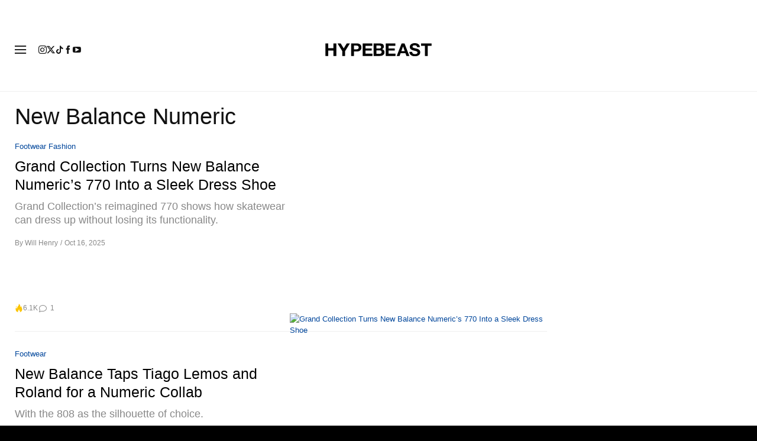

--- FILE ---
content_type: text/css; charset=utf-8
request_url: https://hypebeast.com/dist/hypebeast/4f8728bb25bc84307f87.css
body_size: 3023
content:
.icon{font-style:normal;font-weight:400}.icon.icon-account-back:before{content:"\ea01";font-family:iconfont}.icon.icon-arrow-down:before{content:"\ea02";font-family:iconfont}.icon.icon-arrow-link:before{content:"\ea03";font-family:iconfont}.icon.icon-close:before{content:"\ea04";font-family:iconfont}.icon.icon-comment:before{content:"\ea05";font-family:iconfont}.icon.icon-discord:before{content:"\ea06";font-family:iconfont}.icon.icon-download-pdf:before{content:"\ea07";font-family:iconfont}.icon.icon-email:before{content:"\ea08";font-family:iconfont}.icon.icon-facebook:before{content:"\ea09";font-family:iconfont}.icon.icon-file-download:before{content:"\ea0a";font-family:iconfont}.icon.icon-flea-arrow-link:before{content:"\ea0b";font-family:iconfont}.icon.icon-flipboard:before{content:"\ea0c";font-family:iconfont}.icon.icon-instagram:before{content:"\ea0d";font-family:iconfont}.icon.icon-job-dot:before{content:"\ea0e";font-family:iconfont}.icon.icon-job-function:before{content:"\ea0f";font-family:iconfont}.icon.icon-job-job-type:before{content:"\ea10";font-family:iconfont}.icon.icon-job-location:before{content:"\ea11";font-family:iconfont}.icon.icon-jobs-close:before{content:"\ea12";font-family:iconfont}.icon.icon-jobs-upload-file:before{content:"\ea13";font-family:iconfont}.icon.icon-kakao-story:before{content:"\ea14";font-family:iconfont}.icon.icon-left-arrow:before{content:"\ea15";font-family:iconfont}.icon.icon-link-external:before{content:"\ea16";font-family:iconfont}.icon.icon-link:before{content:"\ea17";font-family:iconfont}.icon.icon-location-global-asia:before{content:"\ea18";font-family:iconfont}.icon.icon-location-global:before{content:"\ea19";font-family:iconfont}.icon.icon-navbar-account:before{content:"\ea1a";font-family:iconfont}.icon.icon-navbar-dark:before{content:"\ea1b";font-family:iconfont}.icon.icon-navbar-hamburger:before{content:"\ea1c";font-family:iconfont}.icon.icon-navbar-light:before{content:"\ea1d";font-family:iconfont}.icon.icon-navbar-nine-dot:before{content:"\ea1e";font-family:iconfont}.icon.icon-navbar-region-asia:before{content:"\ea1f";font-family:iconfont}.icon.icon-navbar-region-na:before{content:"\ea20";font-family:iconfont}.icon.icon-navbar-search:before{content:"\ea21";font-family:iconfont}.icon.icon-naver:before{content:"\ea22";font-family:iconfont}.icon.icon-next:before{content:"\ea23";font-family:iconfont}.icon.icon-o:before{content:"\ea24";font-family:iconfont}.icon.icon-pagination-next:before{content:"\ea25";font-family:iconfont}.icon.icon-pagination-prev:before{content:"\ea26";font-family:iconfont}.icon.icon-pinterest:before{content:"\ea27";font-family:iconfont}.icon.icon-pocket:before{content:"\ea28";font-family:iconfont}.icon.icon-radio-transcript:before{content:"\ea29";font-family:iconfont}.icon.icon-reddit:before{content:"\ea2a";font-family:iconfont}.icon.icon-right-arrow:before{content:"\ea2b";font-family:iconfont}.icon.icon-rss:before{content:"\ea2c";font-family:iconfont}.icon.icon-share:before{content:"\ea2d";font-family:iconfont}.icon.icon-shopping-mob-nav-arrow:before{content:"\ea2e";font-family:iconfont}.icon.icon-threads:before{content:"\ea2f";font-family:iconfont}.icon.icon-tiktok:before{content:"\ea30";font-family:iconfont}.icon.icon-trending:before{content:"\ea31";font-family:iconfont}.icon.icon-twitter:before{content:"\ea32";font-family:iconfont}.icon.icon-video-play:before{content:"\ea33";font-family:iconfont}.icon.icon-weibo:before{content:"\ea34";font-family:iconfont}.icon.icon-weixin:before{content:"\ea35";font-family:iconfont}.icon.icon-youtube:before{content:"\ea36";font-family:iconfont}@font-face{font-family:iconfont;src:url(/dist/hypebeast/fonts/iconfont.07324bff.eot);src:url(/dist/hypebeast/fonts/iconfont.07324bff.eot?#iefix) format("embedded-opentype"),url(/dist/hypebeast/fonts/iconfont.e7b62cdd.woff) format("woff"),url(/dist/hypebeast/fonts/iconfont.7968bce9.ttf) format("truetype"),url(/dist/hypebeast/images/iconfont.c077a0e6.svg) format("svg")}.icon,::part(icon){line-height:1}.icon:before,::part(icon):before{display:block}#age-consent-popup[data-v-10c593a0]{align-items:center;-webkit-backdrop-filter:blur(10px);backdrop-filter:blur(10px);background-color:#000c;display:flex;height:100%;justify-content:center;left:0;position:fixed;top:0;width:100%;z-index:500}#age-consent-popup .age-consent-content[data-v-10c593a0]{background-color:#fff;border-radius:12px;margin:20px;max-width:500px;padding:25px;text-align:center;width:100%}@media (max-width:767.98px){#age-consent-popup .age-consent-content[data-v-10c593a0]{padding:25px 20px}}#age-consent-popup .age-consent-content .logo[data-v-10c593a0]{margin:5px auto 0;width:135px}#age-consent-popup .age-consent-content h2[data-v-10c593a0]{font-size:28px;line-height:130%;margin-bottom:15px;margin-top:44px}@media (max-width:767.98px){#age-consent-popup .age-consent-content h2[data-v-10c593a0]{font-size:24px;line-height:120%}}#age-consent-popup .age-consent-content p.copy[data-v-10c593a0]{color:#888;font-size:13px;font-weight:400;line-height:19.5px;margin-bottom:15px}#age-consent-popup .age-consent-content .question[data-v-10c593a0]{font-size:13px;font-weight:400;line-height:19.5px;margin-bottom:44px}#age-consent-popup .age-consent-content button[data-v-10c593a0]{-webkit-appearance:none;border-radius:5px;font-size:13px;height:46px;line-height:16px;margin:0 10px;outline:none;padding:7px 20px;width:91px}#age-consent-popup .age-consent-content button.decline[data-v-10c593a0]{background-color:#fff;border:1px solid #ddd}#age-consent-popup .age-consent-content button.confirm[data-v-10c593a0]{background-color:#000;border:1px solid #000;color:#fff}#age-consent-popup .age-consent-content button[data-v-10c593a0]:not([disabled]){cursor:pointer}#age-consent-popup .age-consent-content button[data-v-10c593a0]:not([disabled]):hover{opacity:.8}#loading-app[data-v-53661e3d]{align-items:center;background-color:var(--background-color);bottom:0;display:flex;flex:1;flex-direction:column;justify-content:center;left:0;position:fixed;right:0;top:0}#loading-app.loading-enter-active[data-v-53661e3d],#loading-app.loading-leave-active[data-v-53661e3d]{transition:all .3s}#loading-app.loading-enter[data-v-53661e3d],#loading-app.loading-leave-to[data-v-53661e3d]{opacity:0}#loading-app img[data-v-53661e3d]{filter:var(--hundred-invert-inverse);width:90px}#loading-app h6[data-v-53661e3d]{color:#888;font-size:10px;line-height:13px;margin-top:30px}.page-fade-enter-active[data-v-53661e3d]{transition:all .3s}.page-fade-enter[data-v-53661e3d],.page-fade-leave-to[data-v-53661e3d]{opacity:0}nav[data-v-10b256c2]{position:relative}nav a.back-to-link[data-v-10b256c2]{color:#666;text-decoration:none}nav .nav-wrapper[data-v-10b256c2]{align-items:center;background-color:#000;display:flex;padding:10px 25px 14px;position:relative;z-index:5}nav .nav-wrapper>div[data-v-10b256c2]{flex:0 1 100%}nav .nav-wrapper .nav-left ul[data-v-10b256c2],nav .nav-wrapper .nav-right ul[data-v-10b256c2]{display:flex;list-style-type:none;margin:0;padding:0}nav .nav-wrapper .nav-left[data-v-10b256c2]{font-size:12px}@media (max-width:991.98px){nav .nav-wrapper .nav-left a.back-to-link[data-v-10b256c2]{display:none}}nav .nav-wrapper .nav-left a.back-to-link[data-v-10b256c2]:hover{opacity:.8}nav .nav-wrapper .nav-left .hamburger[data-v-10b256c2]{display:grid;gap:6px;margin-top:3px;padding:0;width:20px}@media (min-width:992px){nav .nav-wrapper .nav-left .hamburger[data-v-10b256c2]{display:none}}nav .nav-wrapper .nav-left .hamburger.expanded>span[data-v-10b256c2]:first-child,nav .nav-wrapper .nav-left .hamburger.expanded>span[data-v-10b256c2]:last-child{opacity:0}nav .nav-wrapper .nav-left .hamburger.expanded>span[data-v-10b256c2]:nth-child(2){border-bottom:none}nav .nav-wrapper .nav-left .hamburger.expanded>span:nth-child(2)>span[data-v-10b256c2]{border-bottom:1px solid #fff}nav .nav-wrapper .nav-left .hamburger.expanded>span:nth-child(2)>span[data-v-10b256c2]:first-child{transform:rotate(45deg)}nav .nav-wrapper .nav-left .hamburger.expanded>span:nth-child(2)>span[data-v-10b256c2]:last-child{transform:rotate(-45deg)}nav .nav-wrapper .nav-left .hamburger>span[data-v-10b256c2]{border-bottom:1px solid #fff;display:block;transition:all .3s}nav .nav-wrapper .nav-left .hamburger>span[data-v-10b256c2]:nth-child(2){position:relative}nav .nav-wrapper .nav-left .hamburger>span:nth-child(2)>span[data-v-10b256c2]{display:block;position:absolute;transition:all .3s;width:100%}nav .nav-wrapper .nav-center[data-v-10b256c2]{flex-grow:1;text-align:center}nav .nav-wrapper .nav-center img[data-v-10b256c2]{Width:157px}nav .nav-wrapper .nav-right[data-v-10b256c2]{font-size:17px;text-align:right}nav .nav-wrapper .nav-right ul[data-v-10b256c2]{justify-content:flex-end}nav .nav-wrapper .nav-right ul li[data-v-10b256c2]:not(:first-child){margin-left:20px}nav .nav-dropdown[data-v-10b256c2]{background-color:#000;bottom:6px;left:0;padding:0 0 10px;position:absolute;text-align:center;transform:translateY(100%);width:100%;z-index:5}nav .nav-dropdown ul[data-v-10b256c2]{font-size:18px;font-weight:500;line-height:19px;list-style:none;margin:0;padding:0;text-transform:uppercase}nav .nav-dropdown ul li[data-v-10b256c2]:not(:last-child){margin-bottom:10px}nav .nav-dropdown ul li a[data-v-10b256c2]{color:#fff;text-decoration:none}nav .nav-dropdown ul li a img[data-v-10b256c2]{height:14px}nav .nav-dropdown ul li a.router-link-active[data-v-10b256c2],nav .nav-dropdown ul li a[data-v-10b256c2]:hover{text-decoration:underline}nav .nav-dropdown .back-to-link-container[data-v-10b256c2]{margin:14px 0 16px}@media (min-width:992px){nav .nav-dropdown .back-to-link-container[data-v-10b256c2]{display:none}}nav .nav-dropdown .back-to-link-container a.back-to-link[data-v-10b256c2]{font-size:11px;line-height:13px}footer[data-v-687adc3c]{padding-bottom:25px;text-align:center}footer .past-sites[data-v-687adc3c]{display:flex;flex-wrap:wrap;font-size:16px;font-weight:700;justify-content:center;line-height:19px;padding-left:25px;padding-right:25px}footer .past-sites a[data-v-687adc3c]{color:#fff;margin:0 13px 7px;text-decoration:none}@media (min-width:768px){footer .past-sites a[data-v-687adc3c]{margin:0 25px}}footer .past-sites a[data-v-687adc3c]:hover{opacity:.6}footer hr[data-v-687adc3c]{border-color:#fff;margin:10px 25px 15px}@media (min-width:768px){footer hr[data-v-687adc3c]{margin:20px 25px}}footer .footer[data-v-687adc3c]{font-size:12px;line-height:14px;padding-left:25px;padding-right:25px}footer .footer p[data-v-687adc3c]{margin:0}footer .footer p a[data-v-687adc3c]{color:#fff}footer .footer p a[data-v-687adc3c]:hover{text-decoration:underline}div.loading-wrapper[data-v-9dfbff34]{align-items:center;background-color:#000;display:flex;height:100vh;justify-content:center;padding:20px}div.loading-wrapper .logo-wrapper[data-v-9dfbff34]{max-width:200px;width:100%}@media (min-width:768px){div.loading-wrapper .logo-wrapper[data-v-9dfbff34]{max-width:300px}}div.loading-wrapper .logo-wrapper img[data-v-9dfbff34]{width:100%}.site-navbar[data-v-22887f58]{background-color:#000;position:-webkit-sticky;position:sticky;top:0;width:100%;z-index:5}.site-navbar.fixed[data-v-22887f58]{left:0;position:fixed}main.main[data-v-22887f58]{--background-position:center top;--background-size:cover;--mobile-background-position:center top;--mobile-background-size:cover;background-position:var(--background-position);background-repeat:no-repeat;background-size:var(--background-size);display:flex;flex-direction:column;min-height:100vh}@media (max-width:767.98px){main.main[data-v-22887f58]{background-position:var(--mobile-background-position);background-size:var(--mobile-background-size)}}main.main .view-container[data-v-22887f58]{flex:1 1 100%;transition:opacity .3s}main.main .view-container.fade-out[data-v-22887f58]{opacity:.3}nav[data-v-bc9945ec]{position:relative}nav a.back-to-link[data-v-bc9945ec]{color:#666;font-size:12px;line-height:120%;text-decoration:none}nav .nav-wrapper[data-v-bc9945ec]{align-items:center;background-color:#000;display:flex;height:55px;max-width:100%;padding:18px 20px;position:relative;z-index:5}@media (min-width:992px){nav .nav-wrapper[data-v-bc9945ec]{height:53px;padding:18px 25px}}nav .nav-wrapper>div[data-v-bc9945ec]{flex:0 1 100%}nav .nav-wrapper .nav-left ul[data-v-bc9945ec],nav .nav-wrapper .nav-right ul[data-v-bc9945ec]{display:flex;list-style-type:none;margin:0;padding:0}nav .nav-wrapper .nav-left[data-v-bc9945ec]{font-size:12px}@media (max-width:991.98px){nav .nav-wrapper .nav-left a.back-to-link[data-v-bc9945ec]{display:none}}nav .nav-wrapper .nav-left a.back-to-link[data-v-bc9945ec]:hover{opacity:.8}nav .nav-wrapper .nav-left .hamburger[data-v-bc9945ec]{display:grid;gap:6px;padding:0;width:20px}@media (min-width:992px){nav .nav-wrapper .nav-left .hamburger[data-v-bc9945ec]{display:none}}nav .nav-wrapper .nav-left .hamburger.expanded>span[data-v-bc9945ec]:first-child,nav .nav-wrapper .nav-left .hamburger.expanded>span[data-v-bc9945ec]:last-child{opacity:0}nav .nav-wrapper .nav-left .hamburger.expanded>span[data-v-bc9945ec]:nth-child(2){border-bottom:none}nav .nav-wrapper .nav-left .hamburger.expanded>span:nth-child(2)>span[data-v-bc9945ec]{border-bottom:1px solid #fff}nav .nav-wrapper .nav-left .hamburger.expanded>span:nth-child(2)>span[data-v-bc9945ec]:first-child{transform:rotate(45deg)}nav .nav-wrapper .nav-left .hamburger.expanded>span:nth-child(2)>span[data-v-bc9945ec]:last-child{transform:rotate(-45deg)}nav .nav-wrapper .nav-left .hamburger>span[data-v-bc9945ec]{border-bottom:1px solid #fff;display:block;transition:all .3s}nav .nav-wrapper .nav-left .hamburger>span[data-v-bc9945ec]:nth-child(2){position:relative}nav .nav-wrapper .nav-left .hamburger>span:nth-child(2)>span[data-v-bc9945ec]{display:block;position:absolute;transition:all .3s;width:100%}nav .nav-wrapper .nav-center[data-v-bc9945ec]{flex-grow:1;text-align:center}nav .nav-wrapper .nav-center a[data-v-bc9945ec]{display:flex;justify-content:center}nav .nav-wrapper .nav-center a img[data-v-bc9945ec]{height:17px}nav .nav-wrapper .nav-right[data-v-bc9945ec]{font-size:17px;text-align:right}nav .nav-wrapper .nav-right ul[data-v-bc9945ec]{display:none;justify-content:flex-end}@media (min-width:992px){nav .nav-wrapper .nav-right ul[data-v-bc9945ec]{display:flex}}nav .nav-wrapper .nav-right ul li[data-v-bc9945ec]{font-size:13px;font-weight:400;line-height:130%;text-align:center;text-decoration:underline;text-transform:uppercase}nav .nav-wrapper .nav-right ul li span[data-v-bc9945ec]{cursor:pointer}nav .nav-wrapper .nav-right ul li a[data-v-bc9945ec]{color:#fff;transition:.4s ease-in}nav .nav-wrapper .nav-right ul li a[data-v-bc9945ec]:hover{color:var(--hb100-2023-link-hover-color)}nav .nav-wrapper .nav-right ul li[data-v-bc9945ec]:not(:first-child){margin-left:25px}nav .nav-dropdown[data-v-bc9945ec]{background-color:#000;bottom:6px;left:0;position:absolute;text-align:center;transform:translateY(100%);width:100%;z-index:5}nav .nav-dropdown ul[data-v-bc9945ec]{font-size:18px;font-weight:500;line-height:19px;list-style:none;margin:0;padding:0;text-transform:uppercase}nav .nav-dropdown ul li[data-v-bc9945ec]:not(:last-child){margin-bottom:10px}nav .nav-dropdown ul li span[data-v-bc9945ec]{cursor:pointer}nav .nav-dropdown ul li a[data-v-bc9945ec]{color:#fff;text-decoration:none}nav .nav-dropdown ul li a img[data-v-bc9945ec]{height:14px}nav .nav-dropdown ul li a.router-link-active[data-v-bc9945ec],nav .nav-dropdown ul li a[data-v-bc9945ec]:hover{text-decoration:underline}nav .nav-dropdown .back-to-link-container[data-v-bc9945ec]{align-items:center;display:flex;justify-content:center;margin:20px 0 25px}@media (min-width:992px){nav .nav-dropdown .back-to-link-container[data-v-bc9945ec]{display:none}}nav .nav-dropdown .back-to-link-container a.back-to-link[data-v-bc9945ec]{font-size:12px;line-height:13px}footer[data-v-568dad44]{padding-bottom:20px}footer .sponsor-text[data-v-568dad44]{color:#888;font-size:11px;font-weight:400;line-height:115%;margin:0 20px 20px;text-align:center}@media (max-width:1199.98px){footer .sponsor-text[data-v-568dad44]{margin:0 25px 20px}}footer .sponsor-text p[data-v-568dad44]{margin:0 auto;max-width:730px}footer>p[data-v-568dad44]{color:#fff;font-size:11px;line-height:115%;margin-bottom:0;padding:0 20px;text-align:center}footer .past-sites[data-v-568dad44]{display:grid;grid-template-columns:repeat(10,minmax(0,1fr));padding:0 45px;grid-column-gap:35px;margin:auto;max-width:635px}@media (max-width:767.98px){footer .past-sites[data-v-568dad44]{grid-template-columns:repeat(5,minmax(0,1fr));row-gap:10px}}footer .past-sites a[data-v-568dad44]{color:#fff;font-size:14px;font-weight:400;line-height:115%;text-decoration:none;text-transform:uppercase;transition:.4s ease-in}footer .past-sites a[data-v-568dad44]:hover{color:var(--hb100-2023-link-hover-color)}footer hr[data-v-568dad44]{margin:20px 0}.site-navbar[data-v-61a3c53d]{background-color:#000;position:-webkit-sticky;position:sticky;top:0;width:100%;z-index:5}.site-navbar.fixed[data-v-61a3c53d]{left:0;position:fixed}main.main[data-v-61a3c53d]{background-image:var(--v9a3a78f0);background-repeat:repeat-y;background-size:100vw}main.main .view-container[data-v-61a3c53d]{flex:1 1 100%;transition:opacity .3s}main.main .view-container.fade-out[data-v-61a3c53d]{opacity:0}

--- FILE ---
content_type: text/plain;charset=UTF-8
request_url: https://c.pub.network/v2/c
body_size: -259
content:
fba317f9-482c-4270-9de7-7359708481be

--- FILE ---
content_type: text/plain;charset=UTF-8
request_url: https://c.pub.network/v2/c
body_size: -112
content:
0ffdbf8a-2117-44b6-86b2-b7d87fb76405